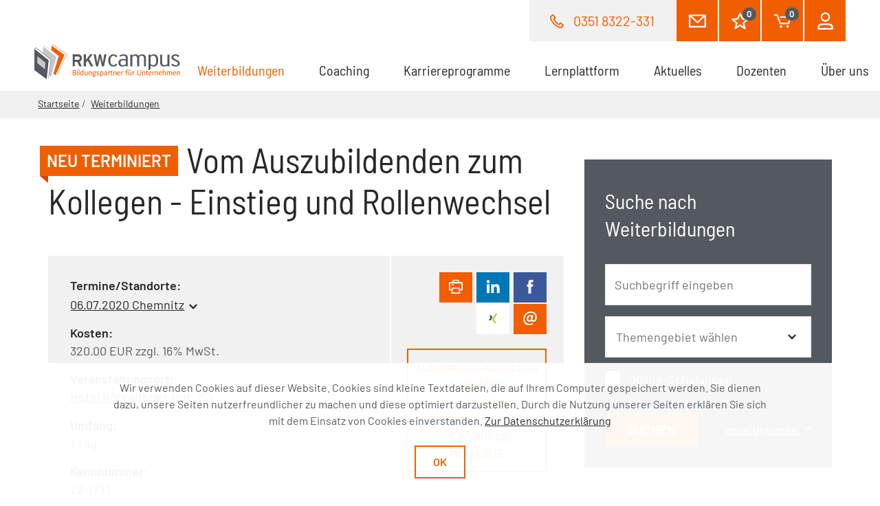

--- FILE ---
content_type: text/html; charset=utf-8
request_url: https://www.rkwcampus.de/weiterbildungen/veranstaltung/vom-auszubildenden-zum-kollegen-einstieg-und-rollenwechsel/06072020/
body_size: 10944
content:
<!DOCTYPE html>
<html class="no-js" lang="de">
<head>

<meta charset="utf-8">
<!-- 
	We ❤ TYPO3

	This website is powered by TYPO3 - inspiring people to share!
	TYPO3 is a free open source Content Management Framework initially created by Kasper Skaarhoj and licensed under GNU/GPL.
	TYPO3 is copyright 1998-2026 of Kasper Skaarhoj. Extensions are copyright of their respective owners.
	Information and contribution at https://typo3.org/
-->




<meta http-equiv="x-ua-compatible" content="ie=edge" />
<meta name="generator" content="TYPO3 CMS" />
<meta name="viewport" content="width=device-width, initial-scale=1" />
<meta name="robots" content="index,follow" />
<meta property="og:image" content="https://www.rkwcampus.de/assets/img/rkwcampus-sharing-fallback.png" />
<meta property="og:type" content="website" />
<meta property="og:title" content="Veranstaltung" />
<meta property="og:site_name" content="RKWcampus" />
<meta property="og:description" content="RKWcampus" />
<meta name="twitter:image" content="https://www.rkwcampus.de/assets/img/rkwcampus-sharing-fallback.png" />
<meta name="twitter:card" content="summary" />
<meta name="twitter:title" content="Veranstaltung | RKWcampus" />
<meta name="twitter:description" content="RKWcampus" />
<meta name="msapplication-tileimage" content="/assets/img/windows-tile-icon.png" />










	<title>Veranstaltung </title>
	<meta name="google-site-verification" content="3RgXizcp0qjVPIEIDrQ-drkPmZ1S8WDWcXUs327Uukc" /><meta property="og:url" content="https://www.rkwcampus.de/weiterbildungen/veranstaltung/vom-auszubildenden-zum-kollegen-einstieg-und-rollenwechsel/06072020/" />
	      <link rel="shortcut icon" href="/assets/img/favicon.ico">
      <link rel="apple-touch-icon" href="/assets/img/apple-touch-icon.png"><link rel="stylesheet" href="/assets/css/rkw-campus.css?5ede45e94ee8b1f739cfd0a45a9a0c5d">
	      <script>
        var html_node = document.getElementsByTagName("html")[0];
        html_node.className =
        html_node.className.replace( /(?:^|\s)no-js(?!\S)/g , ' js');
      </script>
<link rel="canonical" href="https://www.rkwcampus.de/weiterbildungen/veranstaltung/vom-auszubildenden-zum-kollegen-einstieg-und-rollenwechsel/06072020/"/>

</head>
<body>




  


  


<div class="page">
  <div class="cookie-info">
    <p>
      Wir verwenden Cookies auf dieser Website. <span class="d-none d-lg-inline">
    Cookies sind kleine Textdateien, die auf Ihrem Computer gespeichert werden. Sie dienen dazu, unsere Seiten nutzerfreundlicher zu machen und diese optimiert darzustellen. Durch die Nutzung unserer Seiten erklären Sie sich mit dem Einsatz von Cookies einverstanden. </span>
      <a href="/services/datenschutz/">
        Zur Datenschutzerklärung
      </a>
    </p>

    <button type="button" class="btn btn-white btn-small cookie-accept">
      Ok
    </button>
  </div>

  <header class="header">
    <div class="header-top">
      <div class="header-wrap">

        <div class="header-call">
        <span class="header-top--phone">
          <img class="icon-md"
               src="/assets/img/inline-svg/various/ico-phone-orange.svg"
               alt="Telefon">
          <a href="tel:03518322-331">0351 8322-331</a>
        </span>
        </div>

        <div class="header-top--icons">
          <a class="btn btn-orange ico-envelope-white btn-large" href="/kontakt/">
            <img class="icon-lg"
                 src="/assets/img/inline-svg/various/ico-envelope-white.svg"
                 alt="Kontakt">
          </a>

          <a class="btn btn-orange ico-phone-white btn-large" href="tel:03518322-331">
            <img class="icon-lg ico-phone-white"
                 src="/assets/img/inline-svg/various/ico-phone-white.svg"
                 alt="Telefon">
          </a>

          <a class="btn btn-orange ico-star-white btn-large" href="/merkliste/">
            <img class="icon-lg"
                 src="/assets/img/inline-svg/various/ico-star-white.svg"
                 alt="Merkliste">
            

  <span class="badge badge--button">0</span>



          </a>

          <a class="btn btn-orange ico-cart-white btn-large" href="/warenkorb/">
            <img class="icon-lg"
                 src="/assets/img/inline-svg/various/ico-cart-white.svg"
                 alt="Warenkorb">
            


  <span class="badge badge--button">0</span>


          </a>

          <a class="btn btn-orange ico-user-white btn-large" href="/mein-rkw-campus/">
            <img class="icon-lg"
                 src="/assets/img/inline-svg/various/ico-user-white.svg"
                 alt="Mein RKWcampus">
          </a>
        </div>

      </div>
    </div>

    <div class="navbar-wrap">
  <nav class="navbar navbar-expand-lg">
    <a href="/startseite/">
      <img class="rkw-logo" src="/assets/img/logo-rkw-campus.svg">
      <img class="rkw-logo-small" src="/assets/img/logo-rkw-campus-symbol.svg">
    </a>
    <button class="navbar-toggler"
            type="button"
            data-toggle="collapse"
            data-target="#navbarSupportedContent"
            aria-controls="navbarSupportedContent"
            aria-expanded="false"
            aria-label="Toggle navigation">
        <span class="navbar-toggler-icon">
          <div class="ico-menu">
            <img src="/assets/img/inline-svg/various/ico-menu.svg">
          </div>
          <div class="ico-close">
            <img src="/assets/img/inline-svg/various/ico-close.svg">
          </div>
        </span>
    </button>

    <div class="collapse navbar-collapse" id="navbarSupportedContent">
      <ul class="navbar-nav">
        
          
              <li class="nav-item dropdown dropdown--mega active">
                <a class="nav-link"
                   href="/weiterbildungen/"
                   id="nav-item-5"
                   title="Weiterbildungen"
                   aria-haspopup="true"
                   aria-expanded="false">
                  
  Weiterbildungen
  
    <span class="sr-only"> (aktuell)</span>
  

                  <img class="dropdown-toggler-icon icon-sm" src="/assets/img/inline-svg/various/chevron-down-orange.svg" alt="">
                </a>

                <div class="dropdown-menu">
                  
                    <div class="row">
                      <div class="col-lg-4">
                  
                  
                  <a class="dropdown-item d-lg-none"
                     href="/weiterbildungen/">
                    Übersicht
                  </a>
                  <div class="dropdown-divider d-lg-none"></div>

                  
                    <a class="dropdown-item"
                       href="/weiterbildungen/batterie-und-energie/">
                      
  Batterie und Energie
  

                    </a>
                    
                      <div class="dropdown-divider"></div>
                    
                    
                  
                    <a class="dropdown-item"
                       href="/weiterbildungen/controlling/">
                      
  Controlling
  

                    </a>
                    
                      <div class="dropdown-divider"></div>
                    
                    
                  
                    <a class="dropdown-item"
                       href="/weiterbildungen/datenschutz/">
                      
  Datenschutz
  

                    </a>
                    
                      <div class="dropdown-divider"></div>
                    
                    
                  
                    <a class="dropdown-item"
                       href="/weiterbildungen/digitalisierung/">
                      
  Digitalisierung / KI
  

                    </a>
                    
                      <div class="dropdown-divider"></div>
                    
                    
                  
                    <a class="dropdown-item"
                       href="/weiterbildungen/einkauf-beschaffung/">
                      
  Einkauf / Beschaffung
  

                    </a>
                    
                      <div class="dropdown-divider"></div>
                    
                    
                  
                    <a class="dropdown-item"
                       href="/weiterbildungen/finanzbuchhaltung-rechnungswesen/">
                      
  Finanzbuchhaltung / Rechnungswesen
  

                    </a>
                    
                      <div class="dropdown-divider"></div>
                    
                    
                  
                    <a class="dropdown-item"
                       href="/weiterbildungen/fuehrungskompetenz-managementkompetenz/">
                      
  Führungskompetenz / Managementkompetenz
  

                    </a>
                    
                      <div class="dropdown-divider"></div>
                    
                    
                  
                    <a class="dropdown-item"
                       href="/weiterbildungen/geschaeftsfuehrung-unternehmensfuehrung/">
                      
  Geschäftsführung / Unternehmensführung
  

                    </a>
                    
                      <div class="dropdown-divider"></div>
                    
                    
                        </div>
                        <div class="col-lg-4">

                      
                  
                    <a class="dropdown-item"
                       href="/weiterbildungen/gesundheitsmanagement/">
                      
  Gesundheitsmanagement
  

                    </a>
                    
                      <div class="dropdown-divider"></div>
                    
                    
                  
                    <a class="dropdown-item"
                       href="/weiterbildungen/konfliktmanagement-mediation/">
                      
  Konfliktmanagement / Mediation
  

                    </a>
                    
                      <div class="dropdown-divider"></div>
                    
                    
                  
                    <a class="dropdown-item"
                       href="/weiterbildungen/logistik-materialwirtschaft/">
                      
  Logistik / Materialwirtschaft
  

                    </a>
                    
                      <div class="dropdown-divider"></div>
                    
                    
                  
                    <a class="dropdown-item"
                       href="/weiterbildungen/marketing-vertrieb-verkauf-service/">
                      
  Marketing / Vertrieb / Verkauf / Service
  

                    </a>
                    
                      <div class="dropdown-divider"></div>
                    
                    
                  
                    <a class="dropdown-item"
                       href="/weiterbildungen/moderation-praesentation/">
                      
  Moderation / Präsentation
  

                    </a>
                    
                      <div class="dropdown-divider"></div>
                    
                    
                  
                    <a class="dropdown-item"
                       href="/weiterbildungen/nachhaltigkeit/">
                      
  Nachhaltigkeit
  

                    </a>
                    
                      <div class="dropdown-divider"></div>
                    
                    
                  
                    <a class="dropdown-item"
                       href="/weiterbildungen/personalmanagement-entgelte/">
                      
  Personalmanagement / Entgelte
  

                    </a>
                    
                      <div class="dropdown-divider"></div>
                    
                    
                  
                    <a class="dropdown-item"
                       href="/weiterbildungen/persoenlichkeitsentwicklung-soziale-kompetenzen/">
                      
  Persönlichkeitsentwicklung / soziale Kompetenzen
  

                    </a>
                    
                      <div class="dropdown-divider"></div>
                    
                    
                        </div>
                        <div class="col-lg-4">

                      
                  
                    <a class="dropdown-item"
                       href="/weiterbildungen/produktion/">
                      
  Produktion
  

                    </a>
                    
                      <div class="dropdown-divider"></div>
                    
                    
                  
                    <a class="dropdown-item"
                       href="/weiterbildungen/projektmanagement/">
                      
  Projektmanagement
  

                    </a>
                    
                      <div class="dropdown-divider"></div>
                    
                    
                  
                    <a class="dropdown-item"
                       href="/weiterbildungen/qualitaets-umweltmanagement/">
                      
  Qualitäts- / Umweltmanagement
  

                    </a>
                    
                      <div class="dropdown-divider"></div>
                    
                    
                  
                    <a class="dropdown-item"
                       href="/weiterbildungen/recht-gesetze-rahmenbedingungen/">
                      
  Recht / Gesetze / Rahmenbedingungen
  

                    </a>
                    
                      <div class="dropdown-divider"></div>
                    
                    
                  
                    <a class="dropdown-item"
                       href="/weiterbildungen/rhetorik-kommunikation-koerpersprache/">
                      
  Rhetorik / Kommunikation / Körpersprache
  

                    </a>
                    
                      <div class="dropdown-divider"></div>
                    
                    
                  
                    <a class="dropdown-item"
                       href="/weiterbildungen/sekretariat-bueromanagement/">
                      
  Sekretariat / Büromanagement
  

                    </a>
                    
                      <div class="dropdown-divider"></div>
                    
                    
                  
                    <a class="dropdown-item"
                       href="/weiterbildungen/selbst-zeitmanagement/">
                      
  Selbst- &amp; Zeitmanagement
  

                    </a>
                    
                      <div class="dropdown-divider"></div>
                    
                    
                  
                    <a class="dropdown-item"
                       href="/weiterbildungen/inhouse-schulungen/">
                      
  Inhouse-Schulungen
  

                    </a>
                    
                    
                        </div>
                        <div class="col-lg-4">

                      
                  
                  
                    </div>
                    </div>
                  
                </div>
              </li>
            
        
          
              <li class="nav-item">
                <a class="nav-link"
                   href="/coaching/">
                  
  Coaching
  

                </a>
              </li>
            
        
          
              <li class="nav-item dropdown">
                <a class="nav-link"
                   href="/karriereprogramme/"
                   id="nav-item-208"
                   title="Karriereprogramme"
                   aria-haspopup="true"
                   aria-expanded="false">
                  
  Karriereprogramme
  

                  <img class="dropdown-toggler-icon icon-sm" src="/assets/img/inline-svg/various/chevron-down-orange.svg" alt="">
                </a>

                <div class="dropdown-menu">
                  
                  
                  <a class="dropdown-item d-lg-none"
                     href="/karriereprogramme/">
                    Übersicht
                  </a>
                  <div class="dropdown-divider d-lg-none"></div>

                  
                    <a class="dropdown-item"
                       href="/karriereprogramme/fuehrungskraefte-trainee-programm/">
                      
  RKW-Managementausbildung für Führungskräfte
  

                    </a>
                    
                      <div class="dropdown-divider"></div>
                    
                    
                  
                    <a class="dropdown-item"
                       href="/karriereprogramme/psychologie-der-fuehrung-exklusives-intensivtraining/">
                      
  Psychologie der Führung - exklusives Intensivtraining
  

                    </a>
                    
                      <div class="dropdown-divider"></div>
                    
                    
                  
                    <a class="dropdown-item"
                       href="/karriereprogramme/praktische-fuehrungspsychologie/">
                      
  Praktische Führungspsychologie - Souverän in Führung gehen!
  

                    </a>
                    
                      <div class="dropdown-divider"></div>
                    
                    
                  
                    <a class="dropdown-item"
                       href="/karriereprogramme/mitarbeiterfuehrung-fuer-fuehrungskraeftenachwuchs/">
                      
  Mitarbeiterführung für Führungskräftenachwuchs
  

                    </a>
                    
                      <div class="dropdown-divider"></div>
                    
                    
                  
                    <a class="dropdown-item"
                       href="/karriereprogramme/zertifizierte-r-projektmanagement-fachmann-frau-gpm-ipma-level-d/">
                      
  Zertifizierte/r Projektmanagement-Fachmann/frau (GPM/IPMA Level D)
  

                    </a>
                    
                    
                  
                  
                </div>
              </li>
            
        
          
              <li class="nav-item dropdown">
                <a class="nav-link"
                   href="/lernplattform/"
                   id="nav-item-386"
                   title="Lernplattform"
                   aria-haspopup="true"
                   aria-expanded="false">
                  
  Lernplattform
  

                  <img class="dropdown-toggler-icon icon-sm" src="/assets/img/inline-svg/various/chevron-down-orange.svg" alt="">
                </a>

                <div class="dropdown-menu">
                  
                  
                  <a class="dropdown-item d-lg-none"
                     href="/lernplattform/">
                    Übersicht
                  </a>
                  <div class="dropdown-divider d-lg-none"></div>

                  
                    <a class="dropdown-item"
                       href="/lernplattform/rkw-lms-ihre-eigene-lernplattform-fuer-weiterbildung/">
                      
  RKW-LMS - Ihre eigene Lernplattform für Weiterbildung
  

                    </a>
                    
                      <div class="dropdown-divider"></div>
                    
                    
                  
                    <a class="dropdown-item"
                       href="/lernplattform/ki-kompetenzschulung-nach-artikel-4-eu-ki-verordnung/">
                      
  KI-Kompetenzschulung nach Artikel 4 EU-KI-Verordnung
  

                    </a>
                    
                    
                  
                  
                </div>
              </li>
            
        
          
              <li class="nav-item">
                <a class="nav-link"
                   href="/aktuelles/">
                  
  Aktuelles
  

                </a>
              </li>
            
        
          
              <li class="nav-item">
                <a class="nav-link"
                   href="/dozenten/">
                  
  Dozenten
  

                </a>
              </li>
            
        
          
              <li class="nav-item dropdown">
                <a class="nav-link"
                   href="/services/"
                   id="nav-item-8"
                   title="Über uns"
                   aria-haspopup="true"
                   aria-expanded="false">
                  
  Über uns
  

                  <img class="dropdown-toggler-icon icon-sm" src="/assets/img/inline-svg/various/chevron-down-orange.svg" alt="">
                </a>

                <div class="dropdown-menu">
                  
                  
                  <a class="dropdown-item d-lg-none"
                     href="/services/">
                    Übersicht
                  </a>
                  <div class="dropdown-divider d-lg-none"></div>

                  
                    <a class="dropdown-item"
                       href="/services/ueber-rkwcampus/">
                      
  Über RKWcampus
  

                    </a>
                    
                      <div class="dropdown-divider"></div>
                    
                    
                  
                    <a class="dropdown-item"
                       href="/services/unser-team/">
                      
  Unser Team
  

                    </a>
                    
                      <div class="dropdown-divider"></div>
                    
                    
                  
                    <a class="dropdown-item"
                       href="/services/standorte/">
                      
  Standorte
  

                    </a>
                    
                      <div class="dropdown-divider"></div>
                    
                    
                  
                    <a class="dropdown-item"
                       href="/services/seminarorte/">
                      
  Seminarorte
  

                    </a>
                    
                      <div class="dropdown-divider"></div>
                    
                    
                  
                    <a class="dropdown-item"
                       href="/services/faqs/">
                      
  Fragen &amp; Antworten
  

                    </a>
                    
                      <div class="dropdown-divider"></div>
                    
                    
                  
                    <a class="dropdown-item"
                       href="/services/foerdermoeglichkeiten/">
                      
  Fördermöglichkeiten
  

                    </a>
                    
                      <div class="dropdown-divider"></div>
                    
                    
                  
                    <a class="dropdown-item"
                       href="/services/datenschutz/">
                      
  Datenschutz
  

                    </a>
                    
                      <div class="dropdown-divider"></div>
                    
                    
                  
                    <a class="dropdown-item"
                       href="/services/agb/">
                      
  AGB
  

                    </a>
                    
                    
                        </div>
                        <div class="col-lg-4">

                      
                  
                  
                </div>
              </li>
            
        
      </ul>
    </div>
  </nav>
</div>




  </header>

  <main class="main">
    
  
    
      <div class="breadcrumb--wrap">
  <div class="custom-container">
    <nav>
      <ol class="breadcrumb">
        <li class="breadcrumb-item">
          <a href="/startseite/">
            Startseite
          </a>
        </li>
        
          
              <li class="breadcrumb-item">
                <a href="/weiterbildungen/">Weiterbildungen</a>
              </li>
            
        
      </ol>
    </nav>
  </div>
</div>

    
    

  
      



  
  
      
    

  
  
      
    
  <script type="application/ld+json">
    [{"@context":"http:\/\/schema.org","@type":"Event","location":{"@type":"Place","address":{"@type":"Text","name":"Chemnitz"}},"name":"Vom Auszubildenden zum Kollegen - Einstieg und Rollenwechsel","description":"<UL><LI> Wechsel der Rahmenbedingungen erfassen<\/LI><LI> Pers\u00f6nliche Entwicklungsnotwendigkeiten reflektieren<\/LI><LI> Einstieg sicher gestalten bzw. Klarheit schaffen<\/LI><LI> Umgang mit Kunden, Kollegen und Vorgesetzten der ver\u00e4nderten Situation entsprechend ad\u00e4quat gestalten<br> <br> >>><i> Die Inhalte erf\u00fcllen Sie mit Leben, indem Sie in dem Seminar Unterst\u00fctzung erfahren:<\/i> <br>  <\/LI><LI>Wie Rollenanforderungen ermittelt und erfahrbar gemacht werden <\/LI><LI>Faktoren der Rahmenbedingungen erkennen und nutzbar machen<\/LI><LI>Eigene Potenziale und die f\u00fcr den individuellen Entwicklungsbedarf relevanten Handlungskompetenzen reflektieren  <\/LI><LI>Transformation durch Empathie und Klarheit erfolgreich gestalten <\/LI><LI>Professionelle Umgangsformen im beruflichen Kontakt mit Kunden, Kollegen und Vorgesetzte reflektieren und trainieren<\/LI><LI>Jung und unkonventionell - lernen im Denken und Handeln - Verantwortungsbewusstsein und Respekt zu verbinden<\/LI><\/UL>","startDate":"2020-07-06T09:00:00+00:00","offers":{"@type":"Offer","price":320,"priceCurrency":"EUR"}}]
  </script>

  <div class="two-one-grid--background-white">
    <div class="custom-container">
      <div class="d-flex flex-wrap d-print-block">
        <div class="col-lg-8 no-padding">

          

  
    <span class="badge badge-md">NEU TERMINIERT</span>
    <span class="badge--arrow arrow-md"></span>
  
  <h1>
    Vom Auszubildenden zum Kollegen - Einstieg und Rollenwechsel
  </h1>
  






  
  <div class="seminar-teaser">
    <div class="seminar-teaser--left col-xl-8 col-md-6">
      <div class="seminar-teaser--content-body">
        <div class="seminar-teaser--content">
          <p>Termine/Standorte:</p>
          <div class="seminar-teaser-custom-select">
            <div class="dropdown">
              <button class="btn btn-link dropdown-toggle" type="button" id="dropdownMenuButton"
                      data-toggle="dropdown" aria-haspopup="true" aria-expanded="false">
                
  
      06.07.2020&nbsp;Chemnitz
    

              </button>
              
            </div>
          </div>
        </div>
        <div class="seminar-teaser--content">
          <p>Kosten:</p>
          <div class="cart--price">
            <div class="cart--price-all">320.00 EUR zzgl. 16% MwSt.</div>
          </div>
        </div>
        <div class="seminar-teaser--content">
          <p>Veranstaltungsort:</p>
          
              <div class="seminar-teaser--popover">
                <a target="_blank" href="https://tinyurl.com/y3jkxckv">Hotel Röhrsdorfer Hof</a>
                <img src="/assets/img/inline-svg/various/ico-info-orange.svg"
                     class="ml-2 ico-info-orange icon-md"
                     data-toggle="popover"
                     data-placement="top"
                     role="tooltip"
                     data-html="true"
                     data-content="
                        <p>Hotel Röhrsdorfer Hof</p>
                        <a href='#' class='close' data-dismiss='alert'>&times;</a>
                          
  <div class='rating--stars'>
    <div class='stars' data-stars='5'>

      <svg class='star rating icon-sm' data-rating='1' xmlns='http://www.w3.org/2000/svg' width='13.733' height='12.994'
           viewBox='0 0 13.733 12.994'>
        <path fill='transparent' stroke='#c8c8cb'
              d='M3.009 12.494a.134.134 0 0 1-.076-.024.119.119 0 0 1-.043-.127l1.189-4.18L.543 5.199c-.037-.031-.052-.081-.037-.126a.124.124 0 0 1 .108-.082l4.241-.302L6.753.571C6.773.527 6.817.5 6.866.5s.095.028.115.072l1.896 4.117 4.239.302a.126.126 0 0 1 .111.084.115.115 0 0 1-.038.124L9.654 8.162l1.19 4.182a.115.115 0 0 1-.045.126l-.144.003-3.788-2.433-3.79 2.433-.068.021z'/>
      </svg>
      <svg class='star rating icon-sm' data-rating='2' xmlns='http://www.w3.org/2000/svg' width='13.733' height='12.994'
           viewBox='0 0 13.733 12.994'>
        <path fill='transparent' stroke='#c8c8cb'
              d='M3.009 12.494a.134.134 0 0 1-.076-.024.119.119 0 0 1-.043-.127l1.189-4.18L.543 5.199c-.037-.031-.052-.081-.037-.126a.124.124 0 0 1 .108-.082l4.241-.302L6.753.571C6.773.527 6.817.5 6.866.5s.095.028.115.072l1.896 4.117 4.239.302a.126.126 0 0 1 .111.084.115.115 0 0 1-.038.124L9.654 8.162l1.19 4.182a.115.115 0 0 1-.045.126l-.144.003-3.788-2.433-3.79 2.433-.068.021z'/>
      </svg>
      <svg class='star rating icon-sm' data-rating='3' xmlns='http://www.w3.org/2000/svg' width='13.733' height='12.994'
           viewBox='0 0 13.733 12.994'>
        <path fill='transparent' stroke='#c8c8cb'
              d='M3.009 12.494a.134.134 0 0 1-.076-.024.119.119 0 0 1-.043-.127l1.189-4.18L.543 5.199c-.037-.031-.052-.081-.037-.126a.124.124 0 0 1 .108-.082l4.241-.302L6.753.571C6.773.527 6.817.5 6.866.5s.095.028.115.072l1.896 4.117 4.239.302a.126.126 0 0 1 .111.084.115.115 0 0 1-.038.124L9.654 8.162l1.19 4.182a.115.115 0 0 1-.045.126l-.144.003-3.788-2.433-3.79 2.433-.068.021z'/>
      </svg>
      <svg class='star rating icon-sm' data-rating='4' xmlns='http://www.w3.org/2000/svg' width='13.733' height='12.994'
           viewBox='0 0 13.733 12.994'>
        <path fill='transparent' stroke='#c8c8cb'
              d='M3.009 12.494a.134.134 0 0 1-.076-.024.119.119 0 0 1-.043-.127l1.189-4.18L.543 5.199c-.037-.031-.052-.081-.037-.126a.124.124 0 0 1 .108-.082l4.241-.302L6.753.571C6.773.527 6.817.5 6.866.5s.095.028.115.072l1.896 4.117 4.239.302a.126.126 0 0 1 .111.084.115.115 0 0 1-.038.124L9.654 8.162l1.19 4.182a.115.115 0 0 1-.045.126l-.144.003-3.788-2.433-3.79 2.433-.068.021z'/>
      </svg>
      <svg class='star rating icon-sm' data-rating='5' xmlns='http://www.w3.org/2000/svg' width='13.733' height='12.994'
           viewBox='0 0 13.733 12.994'>
        <path fill='transparent' stroke='#c8c8cb'
              d='M3.009 12.494a.134.134 0 0 1-.076-.024.119.119 0 0 1-.043-.127l1.189-4.18L.543 5.199c-.037-.031-.052-.081-.037-.126a.124.124 0 0 1 .108-.082l4.241-.302L6.753.571C6.773.527 6.817.5 6.866.5s.095.028.115.072l1.896 4.117 4.239.302a.126.126 0 0 1 .111.084.115.115 0 0 1-.038.124L9.654 8.162l1.19 4.182a.115.115 0 0 1-.045.126l-.144.003-3.788-2.433-3.79 2.433-.068.021z'/>
      </svg>

      </div>
      <div class='caption'>
        
            (<a href='#'>4.8</a>)
          
      </div>
    </div>


                          <p>Limbacher Straße 14</p>
                          <p>09247 Chemnitz</p>
                        <a target='_blank' href='https://tinyurl.com/y3jkxckv'>auf Google Maps anzeigen</a>
                         <img src='/assets/img/inline-svg/various/ico-external-orange.svg' alt='' class='ico-external-orange icon-sm'>
                        ">
              </div>
            
        </div>
        <div class="seminar-teaser--content">
          <p>Umfang:</p>
          <div>
            1 Tag
          </div>
        </div>
        <div class="seminar-teaser--content">
          <p>Kennnummer:</p>
          <div>
            22-1721
          </div>
        </div>
        
        <div class="seminar-teaser--content">
          <p>Verfügbarkeit:</p>
          <div
            class="vacancy vacancy--available">
            ausreichend Plätze verfügbar
          </div>
        </div>
      </div>
    </div>
    <div class="seminar-teaser--right col-xl-4 col-md-6">
      
  <div class="d-print-none">
    <div></div>
    <div>
      <button type="button" class="btn btn-social btn-orange" onclick="window.print()">
        <img src="/assets/img/inline-svg/various/ico-print-white.svg" alt="Drucken" class="icon-md">
      </button>

      <a href="https://www.linkedin.com/sharing/share-offsite/?url=https%3A%2F%2Fwww.rkwcampus.de%2Fweiterbildungen%2Fveranstaltung%2Fvom-auszubildenden-zum-kollegen-einstieg-und-rollenwechsel%2F06072020%2F" class="btn btn-social btn-linkedin">
        <img src="/assets/img/inline-svg/various/ico-linkedIn.svg" alt="linkedin" class="icon-md">
      </a>

      <a href="https://www.facebook.com/sharer.php?u=https%3A%2F%2Fwww.rkwcampus.de%2Fweiterbildungen%2Fveranstaltung%2Fvom-auszubildenden-zum-kollegen-einstieg-und-rollenwechsel%2F06072020%2F" class="btn btn-social btn-facebook">
        <img src="/assets/img/inline-svg/various/ico-facebook-white.svg" alt="facebook" class="icon-md">
      </a>

      <a href="https://www.xing.com/spi/shares/new?url=https%3A%2F%2Fwww.rkwcampus.de%2Fweiterbildungen%2Fveranstaltung%2Fvom-auszubildenden-zum-kollegen-einstieg-und-rollenwechsel%2F06072020%2F" class="btn btn-social btn-xing">
        <img src="/assets/img/inline-svg/various/ico-xing-color.svg" alt="xing" class="icon-md">
      </a>

      <a href="mailto:?subject=Ihnen wurde eine Veranstaltung vom RKWCampus empfohlen&amp;body=Erfahren%20Sie%20mehr%20zur%20Empfehlung%20unter%20https%3A%2F%2Fwww.rkwcampus.de%2Fweiterbildungen%2Fveranstaltung%2Fvom-auszubildenden-zum-kollegen-einstieg-und-rollenwechsel%2F06072020%2F" class="btn btn-social btn-orange">
        <img src="/assets/img/inline-svg/various/ico-email-white.svg" alt="email" class="icon-md">
      </a>
    </div>
  </div>

      <div class="seminar-teaser--buttons">
        
          <a class="btn btn-white btn-large" href="/weiterbildungen/anfrage-nach-konkreter-inhouse-schulung/?tx_campusseminars_specificinhouse%5Bevent%5D=2385&amp;cHash=afb1fa43c634ee66c30ae1da8d477505">
            Als Inhouse-Schulung anfragen
          </a>
        

        

<form id="event-date-967471" action="/merkliste/?tx_cart_cart%5Baction%5D=addBookmark&amp;cHash=881861d7cc39fa27cea1721cc6878b7c" method="post">
<div>
<input type="hidden" name="tx_cart_cart[__referrer][@extension]" value="CartEvents" />
<input type="hidden" name="tx_cart_cart[__referrer][@controller]" value="Event" />
<input type="hidden" name="tx_cart_cart[__referrer][@action]" value="show" />
<input type="hidden" name="tx_cart_cart[__referrer][arguments]" value="YTozOntzOjY6ImFjdGlvbiI7czo0OiJzaG93IjtzOjEwOiJjb250cm9sbGVyIjtzOjU6IkV2ZW50IjtzOjU6ImV2ZW50IjtzOjQ6IjIzODUiO30=33fd86654d47ebffb40109a407fd903397e4e6f3" />
<input type="hidden" name="tx_cart_cart[__referrer][@request]" value="{&quot;@extension&quot;:&quot;CartEvents&quot;,&quot;@controller&quot;:&quot;Event&quot;,&quot;@action&quot;:&quot;show&quot;}61c6bb19c0df7618059945bd7fca40e652611b33" />
<input type="hidden" name="tx_cart_cart[__trustedProperties]" value="{&quot;bookmark&quot;:1}d4dac5f2834ac02d6b97055f374fc38f29c71651" />
</div>

  <input type="hidden" name="tx_cart_cart[bookmark]" value="967471" />
  <button class="btn btn-white btn-large">
    <svg class="icon-md" viewBox="0 0 23.861 22.611"><path  d="M18.634,22.611a1.106,1.106,0,0,1-.591-.173l-6.112-3.932L5.817,22.438A1.1,1.1,0,0,1,4.583,22.4a1.076,1.076,0,0,1-.4-1.159L6.1,14.508.385,9.713A1.069,1.069,0,0,1,.054,8.557a1.081,1.081,0,0,1,.953-.74l6.853-.49,3.085-6.7a1.088,1.088,0,0,1,1.973,0L16,7.327l6.853.49a1.082,1.082,0,0,1,.953.74,1.071,1.071,0,0,1-.331,1.156l-5.714,4.8,1.915,6.734a1.074,1.074,0,0,1-.4,1.159A1.1,1.1,0,0,1,18.634,22.611Zm-6.7-6.465a1.09,1.09,0,0,1,.589.173l4.288,2.758-1.322-4.652a1.072,1.072,0,0,1,.344-1.115l4.213-3.535L15.2,9.429A1.079,1.079,0,0,1,14.3,8.8L11.931,3.667,9.566,8.8a1.085,1.085,0,0,1-.909.626l-4.838.346L8.032,13.31a1.074,1.074,0,0,1,.344,1.115L7.053,19.077l4.288-2.758A1.09,1.09,0,0,1,11.931,16.146Z"/></svg>
    Auf die Merkliste
  </button>
</form>


        
        
      </div>
    </div>
  </div>



  














          <div class="margin-top-10">
            <h2>Thema</h2>
          </div>
          

<p>
  Geschafft! Sie haben Ihre Ausbildung erfolgreich absolviert. Steht eine  Übernahme ins Haus, gibt es gleich doppelt Grund zum Feiern. Doch der Start ins eigentliche Berufsleben hält so manche &quot;Fettnäpfchen&quot; bereit. Denn der neue Arbeitsplatz ist mit Verantwortung, Vertrauensvorschuss und vielen sozialen Herausforderungen verbunden.  In diesem Seminar zeigen wir Ihnen, wie Sie sich in der neuen Rolle als junger Mitarbeiter gut zurechtfinden und sich vom ersten Tag an professionell einbringen. Wir bieten Ihnen eine geeignete Unterstützung und &quot;Starthilfe&quot; und helfen Ihnen, den Entwicklungsprozess vom Azubi zum Kollegen aktiv und erfolgreich zu gestalten.
</p>

<div class="margin-top-60">
  <div class="accordion">
    <div class="card">
      <div class="card-header">
        <button type="button" class="btn btn-accordion">
          <img class="icon-xl icon-plus-white" src="/assets/img/inline-svg/various/ico-plus-white.svg" alt="">
          <img class="icon-xl icon-minus-white" src="/assets/img/inline-svg/various/ico-minus-white.svg"
               alt="">
          Termindetails
        </button>
      </div>
      <div class="panel">
        <div class="card-body">
          <ul>
            
              <li>
                
  <b>
    Vom Auszubildenden zum Kollegen - Einstieg und Rollenwechsel
  </b>
  <ul>
    <li>
        06.07.2020, 09:00&nbsp;Uhr -&nbsp;06.07.2020, 17:00 Uhr
    </li>
    <li>
      Dozent(en):
      
        
        <a href="/dozenten/detail/331/">
          Steinborn-Henke, Tom
        </a>
      
    </li>
    
  </ul>

              </li>
            
          </ul>
        </div>
      </div>
    </div>
  </div>
  
    <div class="accordion">
      <div class="card">
        <div class="card-header">
          <button type="button" class="btn btn-accordion">
            <img class="icon-xl icon-plus-white" src="/assets/img/inline-svg/various/ico-plus-white.svg"
                 alt="">
            <img class="icon-xl icon-minus-white" src="/assets/img/inline-svg/various/ico-minus-white.svg"
                 alt="">
            Programm / Inhalte
          </button>
        </div>
        <div class="panel">
          <div class="card-body">
            <UL><LI> Wechsel der Rahmenbedingungen erfassen</LI><LI> Persönliche Entwicklungsnotwendigkeiten reflektieren</LI><LI> Einstieg sicher gestalten bzw. Klarheit schaffen</LI><LI> Umgang mit Kunden, Kollegen und Vorgesetzten der veränderten Situation entsprechend adäquat gestalten<br> <br> >>><i> Die Inhalte erfüllen Sie mit Leben, indem Sie in dem Seminar Unterstützung erfahren:</i> <br>  </LI><LI>Wie Rollenanforderungen ermittelt und erfahrbar gemacht werden </LI><LI>Faktoren der Rahmenbedingungen erkennen und nutzbar machen</LI><LI>Eigene Potenziale und die für den individuellen Entwicklungsbedarf relevanten Handlungskompetenzen reflektieren  </LI><LI>Transformation durch Empathie und Klarheit erfolgreich gestalten </LI><LI>Professionelle Umgangsformen im beruflichen Kontakt mit Kunden, Kollegen und Vorgesetzte reflektieren und trainieren</LI><LI>Jung und unkonventionell - lernen im Denken und Handeln - Verantwortungsbewusstsein und Respekt zu verbinden</LI></UL>
          </div>
        </div>
      </div>
    </div>
  
  
    <div class="accordion">
      <div class="card">
        <div class="card-header">
          <button type="button" class="btn btn-accordion">
            <img class="icon-xl icon-plus-white" src="/assets/img/inline-svg/various/ico-plus-white.svg"
                 alt="">
            <img class="icon-xl icon-minus-white" src="/assets/img/inline-svg/various/ico-minus-white.svg"
                 alt="">
            Nutzen
          </button>
        </div>
        <div class="panel">
          <div class="card-body">
            <UL><LI>Sie analysieren die unmittelbaren Umgebungsfaktoren Ihres Unternehmens, welche auf Ihre neue Rolle als junger Mitarbeiter nach erfolgreichem Abschluss der Ausbildung Einfluss haben.</LI><LI>Sie kennen und reflektieren klassische &quot;Fettnäpfchen&quot; für Neue und erfahren, wie Sie sich angemessen verhalten. </LI><LI>Sie erhalten wertvolle Impulse und konkrete Tipps, wie Sie mit den Erwartungen alter und neuer Kollegen an Ihre Leistungen nach dem Rollenwechsel professionell umgehen.</LI><LI>Sie erfahren, wie Sie sich als wertvolles neues Teammitglied in kürzester Zeit Anerkennung verschaffen.</LI></UL>
          </div>
        </div>
      </div>
    </div>
  
  
    <div class="accordion">
      <div class="card">
        <div class="card-header">
          <button type="button" class="btn btn-accordion">
            <img class="icon-xl icon-plus-white" src="/assets/img/inline-svg/various/ico-plus-white.svg"
                 alt="">
            <img class="icon-xl icon-minus-white" src="/assets/img/inline-svg/various/ico-minus-white.svg"
                 alt="">
            Zielgruppe
          </button>
        </div>
        <div class="panel">
          <div class="card-body">
            Auszubildende und junge Mitarbeiter/-innen
          </div>
        </div>
      </div>
    </div>
  
  
    <div class="accordion">
      <div class="card">
        <div class="card-header">
          <button type="button" class="btn btn-accordion">
            <img class="icon-xl icon-plus-white" src="/assets/img/inline-svg/various/ico-plus-white.svg"
                 alt="">
            <img class="icon-xl icon-minus-white" src="/assets/img/inline-svg/various/ico-minus-white.svg"
                 alt="">
            Methodik
          </button>
        </div>
        <div class="panel">
          <div class="card-body">
            Selbstreflexion im Kontext des unmittelbaren beruflichen Umfelds der Teilnehmenden, Trainerinput, Analyse und wertschätzendes Feedback, Kleingruppenarbeit
          </div>
        </div>
      </div>
    </div>
  
  
    <div class="accordion">
      <div class="card">
        <div class="card-header">
          <button type="button" class="btn btn-accordion">
            <img class="icon-xl icon-plus-white" src="/assets/img/inline-svg/various/ico-plus-white.svg"
                 alt="">
            <img class="icon-xl icon-minus-white" src="/assets/img/inline-svg/various/ico-minus-white.svg"
                 alt="">
            Dokument zum Download
          </button>
        </div>
        <div class="panel">
          <div class="card-body">
            weiterführende / zusätzliche Informationen finden Sie
            <a href="/filestorage/campusstorage/events_pdf/22-1721.pdf" target="_blank" rel="noopener noreferrer">hier zum PDF-Download...</a>
          </div>
        </div>
      </div>
    </div>
  
  
</div>





          <div class="margin-top-60">
            <h2>Dozenten</h2>
          </div>
          <div class="row d-print-block referent-box-content">
            
              <div class="col-lg-6">
                
    <div class="card contact-box">
      <div class="contact-box--content">
        
            
                <img class="contact-box--img img-fluid" src="/filestorage/campusstorage/_processed_/c/b/csm_Steinborn_Henke_Tom_2154ce82d1.jpg" width="180" height="240" alt="Steinborn_Henke" />
              
          
        <div class="contact-box--body">
          <h5 class="contact-box--title">Steinborn-Henke, Tom</h5>
          <p class="card-text">M.A., Berater für Handlungskompetenz und Trainer, Geschäftsführender Gesellschafter werdstark kompetenz - werkstatt</p>
          
          <a class="btn btn-white btn-small" href="/dozenten/detail/331/">
            Mehr Details
          </a>
        </div>
      </div>
    </div>

    
      <div class="card-footer">
        
        
  <div class='rating--stars'>
    <div class='stars' data-stars='5'>

      <svg class='star rating icon-sm' data-rating='1' xmlns='http://www.w3.org/2000/svg' width='13.733' height='12.994'
           viewBox='0 0 13.733 12.994'>
        <path fill='transparent' stroke='#c8c8cb'
              d='M3.009 12.494a.134.134 0 0 1-.076-.024.119.119 0 0 1-.043-.127l1.189-4.18L.543 5.199c-.037-.031-.052-.081-.037-.126a.124.124 0 0 1 .108-.082l4.241-.302L6.753.571C6.773.527 6.817.5 6.866.5s.095.028.115.072l1.896 4.117 4.239.302a.126.126 0 0 1 .111.084.115.115 0 0 1-.038.124L9.654 8.162l1.19 4.182a.115.115 0 0 1-.045.126l-.144.003-3.788-2.433-3.79 2.433-.068.021z'/>
      </svg>
      <svg class='star rating icon-sm' data-rating='2' xmlns='http://www.w3.org/2000/svg' width='13.733' height='12.994'
           viewBox='0 0 13.733 12.994'>
        <path fill='transparent' stroke='#c8c8cb'
              d='M3.009 12.494a.134.134 0 0 1-.076-.024.119.119 0 0 1-.043-.127l1.189-4.18L.543 5.199c-.037-.031-.052-.081-.037-.126a.124.124 0 0 1 .108-.082l4.241-.302L6.753.571C6.773.527 6.817.5 6.866.5s.095.028.115.072l1.896 4.117 4.239.302a.126.126 0 0 1 .111.084.115.115 0 0 1-.038.124L9.654 8.162l1.19 4.182a.115.115 0 0 1-.045.126l-.144.003-3.788-2.433-3.79 2.433-.068.021z'/>
      </svg>
      <svg class='star rating icon-sm' data-rating='3' xmlns='http://www.w3.org/2000/svg' width='13.733' height='12.994'
           viewBox='0 0 13.733 12.994'>
        <path fill='transparent' stroke='#c8c8cb'
              d='M3.009 12.494a.134.134 0 0 1-.076-.024.119.119 0 0 1-.043-.127l1.189-4.18L.543 5.199c-.037-.031-.052-.081-.037-.126a.124.124 0 0 1 .108-.082l4.241-.302L6.753.571C6.773.527 6.817.5 6.866.5s.095.028.115.072l1.896 4.117 4.239.302a.126.126 0 0 1 .111.084.115.115 0 0 1-.038.124L9.654 8.162l1.19 4.182a.115.115 0 0 1-.045.126l-.144.003-3.788-2.433-3.79 2.433-.068.021z'/>
      </svg>
      <svg class='star rating icon-sm' data-rating='4' xmlns='http://www.w3.org/2000/svg' width='13.733' height='12.994'
           viewBox='0 0 13.733 12.994'>
        <path fill='transparent' stroke='#c8c8cb'
              d='M3.009 12.494a.134.134 0 0 1-.076-.024.119.119 0 0 1-.043-.127l1.189-4.18L.543 5.199c-.037-.031-.052-.081-.037-.126a.124.124 0 0 1 .108-.082l4.241-.302L6.753.571C6.773.527 6.817.5 6.866.5s.095.028.115.072l1.896 4.117 4.239.302a.126.126 0 0 1 .111.084.115.115 0 0 1-.038.124L9.654 8.162l1.19 4.182a.115.115 0 0 1-.045.126l-.144.003-3.788-2.433-3.79 2.433-.068.021z'/>
      </svg>
      <svg class='star rating icon-sm' data-rating='5' xmlns='http://www.w3.org/2000/svg' width='13.733' height='12.994'
           viewBox='0 0 13.733 12.994'>
        <path fill='transparent' stroke='#c8c8cb'
              d='M3.009 12.494a.134.134 0 0 1-.076-.024.119.119 0 0 1-.043-.127l1.189-4.18L.543 5.199c-.037-.031-.052-.081-.037-.126a.124.124 0 0 1 .108-.082l4.241-.302L6.753.571C6.773.527 6.817.5 6.866.5s.095.028.115.072l1.896 4.117 4.239.302a.126.126 0 0 1 .111.084.115.115 0 0 1-.038.124L9.654 8.162l1.19 4.182a.115.115 0 0 1-.045.126l-.144.003-3.788-2.433-3.79 2.433-.068.021z'/>
      </svg>

      </div>
      <div class='caption'>
        
            4.8
            
              
                  (<a href='/dozenten/detail/331/#rating-customer'>5 Bewertungen</a>)
                
            
          
      </div>
    </div>


      </div>
    



              </div>
            
          </div>

        </div>
        <div class="col-lg-4 no-padding margin-top">
          <div class="box-content-right">
            <div id="form-desktop-position" class="js-reorder-mobile">
            </div>
            
  

            
<div id="contact-desktop-position" class="js-reorder-mobile"><div class="card contact-box"><h4 class="contact-box--header">
        Kontaktieren Sie uns
      </h4><div class="contact-box--content"><img class="contact-box--img img-fluid" alt="Kontak-Foto" src="/fileadmin/_processed_/c/9/csm_Wolffgramm_270a1ea760.jpg" width="180" height="240" /><div class="contact-box--body"><h5 class="contact-box--title">
            Frau 
            Kerstin 
            Wolffgramm
          </h5><p class="card-text">Beraterin für berufliche Weiterbildung</p><span><img class="ico-phone-orange icon-md"
                   src="/assets/img/inline-svg/various/ico-phone-orange.svg"
                   alt="Icon Telefon"/><p>0351 8322-337</p></span><a class="btn btn-orange btn-small" href="/kontakt/">
            Individuelle Anfrage
          </a></div></div></div></div>


          </div>
        </div>
      </div>
    </div>
  </div>



  

  <div class="two-column-grid--background d-print-none">
    <div class="grid--layer">
      <h2>Ähnliche Weiterbildungen</h2>
      

<div class="custom-container">
  <div class="row same-height-teasers">
    

      <div class="col-lg-6 col-12">
        
  <div class="seminar-teaser seminar-teaser--simple">
    <div class="seminar-teaser--left col-xl-8 col-md-6">
      <div class="seminar-teaser--body">
        <div class="caption">
          


    2 Termine ab 28.01.2026
  


        </div>
        <span class="badge badge-sm">DURCHFÜHRUNGSGARANTIE</span>
        <span class="badge--arrow arrow-sm"></span>
        <h4>Konfliktmanagement: Herausfordernde Führungssituationen souverän meistern</h4>
        Entdecken Sie, wie Konflikte entstehen und werden Sie zum Meister im Umgang mit ihnen! In unserem Workshop trainieren Sie, souverän mit Konflikten umzugehen, basierend auf praxisnahen Beispielen. Erfahren Sie bewährte Methoden, die Ihnen Sicherheit in jeder Situation geben. Profitieren Sie von&hellip;
      </div>
    </div>

    <div class="seminar-teaser--right col-xl-4 col-md-6">

      <div>
        <div class="caption">Seminar + Web</div>
        
        
  <div class='rating--stars'>
    <div class='stars' data-stars='5'>

      <svg class='star rating icon-sm' data-rating='1' xmlns='http://www.w3.org/2000/svg' width='13.733' height='12.994'
           viewBox='0 0 13.733 12.994'>
        <path fill='transparent' stroke='#c8c8cb'
              d='M3.009 12.494a.134.134 0 0 1-.076-.024.119.119 0 0 1-.043-.127l1.189-4.18L.543 5.199c-.037-.031-.052-.081-.037-.126a.124.124 0 0 1 .108-.082l4.241-.302L6.753.571C6.773.527 6.817.5 6.866.5s.095.028.115.072l1.896 4.117 4.239.302a.126.126 0 0 1 .111.084.115.115 0 0 1-.038.124L9.654 8.162l1.19 4.182a.115.115 0 0 1-.045.126l-.144.003-3.788-2.433-3.79 2.433-.068.021z'/>
      </svg>
      <svg class='star rating icon-sm' data-rating='2' xmlns='http://www.w3.org/2000/svg' width='13.733' height='12.994'
           viewBox='0 0 13.733 12.994'>
        <path fill='transparent' stroke='#c8c8cb'
              d='M3.009 12.494a.134.134 0 0 1-.076-.024.119.119 0 0 1-.043-.127l1.189-4.18L.543 5.199c-.037-.031-.052-.081-.037-.126a.124.124 0 0 1 .108-.082l4.241-.302L6.753.571C6.773.527 6.817.5 6.866.5s.095.028.115.072l1.896 4.117 4.239.302a.126.126 0 0 1 .111.084.115.115 0 0 1-.038.124L9.654 8.162l1.19 4.182a.115.115 0 0 1-.045.126l-.144.003-3.788-2.433-3.79 2.433-.068.021z'/>
      </svg>
      <svg class='star rating icon-sm' data-rating='3' xmlns='http://www.w3.org/2000/svg' width='13.733' height='12.994'
           viewBox='0 0 13.733 12.994'>
        <path fill='transparent' stroke='#c8c8cb'
              d='M3.009 12.494a.134.134 0 0 1-.076-.024.119.119 0 0 1-.043-.127l1.189-4.18L.543 5.199c-.037-.031-.052-.081-.037-.126a.124.124 0 0 1 .108-.082l4.241-.302L6.753.571C6.773.527 6.817.5 6.866.5s.095.028.115.072l1.896 4.117 4.239.302a.126.126 0 0 1 .111.084.115.115 0 0 1-.038.124L9.654 8.162l1.19 4.182a.115.115 0 0 1-.045.126l-.144.003-3.788-2.433-3.79 2.433-.068.021z'/>
      </svg>
      <svg class='star rating icon-sm' data-rating='4' xmlns='http://www.w3.org/2000/svg' width='13.733' height='12.994'
           viewBox='0 0 13.733 12.994'>
        <path fill='transparent' stroke='#c8c8cb'
              d='M3.009 12.494a.134.134 0 0 1-.076-.024.119.119 0 0 1-.043-.127l1.189-4.18L.543 5.199c-.037-.031-.052-.081-.037-.126a.124.124 0 0 1 .108-.082l4.241-.302L6.753.571C6.773.527 6.817.5 6.866.5s.095.028.115.072l1.896 4.117 4.239.302a.126.126 0 0 1 .111.084.115.115 0 0 1-.038.124L9.654 8.162l1.19 4.182a.115.115 0 0 1-.045.126l-.144.003-3.788-2.433-3.79 2.433-.068.021z'/>
      </svg>
      <svg class='star rating icon-sm' data-rating='5' xmlns='http://www.w3.org/2000/svg' width='13.733' height='12.994'
           viewBox='0 0 13.733 12.994'>
        <path fill='transparent' stroke='#c8c8cb'
              d='M3.009 12.494a.134.134 0 0 1-.076-.024.119.119 0 0 1-.043-.127l1.189-4.18L.543 5.199c-.037-.031-.052-.081-.037-.126a.124.124 0 0 1 .108-.082l4.241-.302L6.753.571C6.773.527 6.817.5 6.866.5s.095.028.115.072l1.896 4.117 4.239.302a.126.126 0 0 1 .111.084.115.115 0 0 1-.038.124L9.654 8.162l1.19 4.182a.115.115 0 0 1-.045.126l-.144.003-3.788-2.433-3.79 2.433-.068.021z'/>
      </svg>

      </div>
      <div class='caption'>
        
            (<a href='/weiterbildungen/veranstaltung/konfliktmanagement-herausfordernde-fuehrungssituationen-souveraen-meistern/28012026/#rating-customer'>4.8</a>)
          
      </div>
    </div>


      </div>
      <div class="seminar-teaser--buttons">
        <a class="btn btn-white btn-small" href="/weiterbildungen/veranstaltung/konfliktmanagement-herausfordernde-fuehrungssituationen-souveraen-meistern/28012026/">Mehr Details
        </a>
        
      </div>
    </div>
  </div>


      </div>

    

      <div class="col-lg-6 col-12 col-right">
        
  <div class="seminar-teaser seminar-teaser--simple">
    <div class="seminar-teaser--left col-xl-8 col-md-6">
      <div class="seminar-teaser--body">
        <div class="caption">
          


    2 Termine ab 03.02.2026
  


        </div>
        <span class="badge badge-sm">NEU TERMINIERT</span>
        <span class="badge--arrow arrow-sm"></span>
        <h4>Balance finden: Gelassenheit im Büro</h4>
        Gelassenheit im Büro ist heute entscheidender denn je. In einem hektischen Arbeitsumfeld, geprägt von ständigen Veränderungen und hohem Druck, suchen Büroangestellte nach effektiven Strategien zur Stressbewältigung. Dieses Seminar bietet einen ganzheitlichen Ansatz, der nicht nur mentale, sondern&hellip;
      </div>
    </div>

    <div class="seminar-teaser--right col-xl-4 col-md-6">

      <div>
        <div class="caption"></div>
        
        
  <div class='rating--stars'>
    <div class='stars' data-stars='5'>

      <svg class='star rating icon-sm' data-rating='1' xmlns='http://www.w3.org/2000/svg' width='13.733' height='12.994'
           viewBox='0 0 13.733 12.994'>
        <path fill='transparent' stroke='#c8c8cb'
              d='M3.009 12.494a.134.134 0 0 1-.076-.024.119.119 0 0 1-.043-.127l1.189-4.18L.543 5.199c-.037-.031-.052-.081-.037-.126a.124.124 0 0 1 .108-.082l4.241-.302L6.753.571C6.773.527 6.817.5 6.866.5s.095.028.115.072l1.896 4.117 4.239.302a.126.126 0 0 1 .111.084.115.115 0 0 1-.038.124L9.654 8.162l1.19 4.182a.115.115 0 0 1-.045.126l-.144.003-3.788-2.433-3.79 2.433-.068.021z'/>
      </svg>
      <svg class='star rating icon-sm' data-rating='2' xmlns='http://www.w3.org/2000/svg' width='13.733' height='12.994'
           viewBox='0 0 13.733 12.994'>
        <path fill='transparent' stroke='#c8c8cb'
              d='M3.009 12.494a.134.134 0 0 1-.076-.024.119.119 0 0 1-.043-.127l1.189-4.18L.543 5.199c-.037-.031-.052-.081-.037-.126a.124.124 0 0 1 .108-.082l4.241-.302L6.753.571C6.773.527 6.817.5 6.866.5s.095.028.115.072l1.896 4.117 4.239.302a.126.126 0 0 1 .111.084.115.115 0 0 1-.038.124L9.654 8.162l1.19 4.182a.115.115 0 0 1-.045.126l-.144.003-3.788-2.433-3.79 2.433-.068.021z'/>
      </svg>
      <svg class='star rating icon-sm' data-rating='3' xmlns='http://www.w3.org/2000/svg' width='13.733' height='12.994'
           viewBox='0 0 13.733 12.994'>
        <path fill='transparent' stroke='#c8c8cb'
              d='M3.009 12.494a.134.134 0 0 1-.076-.024.119.119 0 0 1-.043-.127l1.189-4.18L.543 5.199c-.037-.031-.052-.081-.037-.126a.124.124 0 0 1 .108-.082l4.241-.302L6.753.571C6.773.527 6.817.5 6.866.5s.095.028.115.072l1.896 4.117 4.239.302a.126.126 0 0 1 .111.084.115.115 0 0 1-.038.124L9.654 8.162l1.19 4.182a.115.115 0 0 1-.045.126l-.144.003-3.788-2.433-3.79 2.433-.068.021z'/>
      </svg>
      <svg class='star rating icon-sm' data-rating='4' xmlns='http://www.w3.org/2000/svg' width='13.733' height='12.994'
           viewBox='0 0 13.733 12.994'>
        <path fill='transparent' stroke='#c8c8cb'
              d='M3.009 12.494a.134.134 0 0 1-.076-.024.119.119 0 0 1-.043-.127l1.189-4.18L.543 5.199c-.037-.031-.052-.081-.037-.126a.124.124 0 0 1 .108-.082l4.241-.302L6.753.571C6.773.527 6.817.5 6.866.5s.095.028.115.072l1.896 4.117 4.239.302a.126.126 0 0 1 .111.084.115.115 0 0 1-.038.124L9.654 8.162l1.19 4.182a.115.115 0 0 1-.045.126l-.144.003-3.788-2.433-3.79 2.433-.068.021z'/>
      </svg>
      <svg class='star rating icon-sm' data-rating='5' xmlns='http://www.w3.org/2000/svg' width='13.733' height='12.994'
           viewBox='0 0 13.733 12.994'>
        <path fill='transparent' stroke='#c8c8cb'
              d='M3.009 12.494a.134.134 0 0 1-.076-.024.119.119 0 0 1-.043-.127l1.189-4.18L.543 5.199c-.037-.031-.052-.081-.037-.126a.124.124 0 0 1 .108-.082l4.241-.302L6.753.571C6.773.527 6.817.5 6.866.5s.095.028.115.072l1.896 4.117 4.239.302a.126.126 0 0 1 .111.084.115.115 0 0 1-.038.124L9.654 8.162l1.19 4.182a.115.115 0 0 1-.045.126l-.144.003-3.788-2.433-3.79 2.433-.068.021z'/>
      </svg>

      </div>
      <div class='caption'>
        
            (<a href='/weiterbildungen/veranstaltung/balance-finden-gelassenheit-im-buero/03022026/#rating-customer'>4.7</a>)
          
      </div>
    </div>


      </div>
      <div class="seminar-teaser--buttons">
        <a class="btn btn-white btn-small" href="/weiterbildungen/veranstaltung/balance-finden-gelassenheit-im-buero/03022026/">Mehr Details
        </a>
        
      </div>
    </div>
  </div>


      </div>

    

      <div class="col-lg-6 col-12">
        
  <div class="seminar-teaser seminar-teaser--simple">
    <div class="seminar-teaser--left col-xl-8 col-md-6">
      <div class="seminar-teaser--body">
        <div class="caption">
          


    2 Termine ab 04.02.2026
  


        </div>
        <span class="badge badge-sm">NEU TERMINIERT</span>
        <span class="badge--arrow arrow-sm"></span>
        <h4>Kreativitätstechniken für Führungskräfte -  Ideen entwickeln, Lösungen finden</h4>
        In einer sich stetig wandelnden Arbeitswelt sind innovative Ideen und flexible Lösungsansätze gefragter denn je. Führungskräfte stehen vor der Herausforderung, kreative Prozesse nicht nur für sich selbst zu nutzen, sondern auch ihr Team dazu zu befähigen, neue Wege zu denken. Doch Kreativität ist&hellip;
      </div>
    </div>

    <div class="seminar-teaser--right col-xl-4 col-md-6">

      <div>
        <div class="caption"></div>
        
        
  <div class='rating--stars'>
    <div class='stars' data-stars='5'>

      <svg class='star rating icon-sm' data-rating='1' xmlns='http://www.w3.org/2000/svg' width='13.733' height='12.994'
           viewBox='0 0 13.733 12.994'>
        <path fill='transparent' stroke='#c8c8cb'
              d='M3.009 12.494a.134.134 0 0 1-.076-.024.119.119 0 0 1-.043-.127l1.189-4.18L.543 5.199c-.037-.031-.052-.081-.037-.126a.124.124 0 0 1 .108-.082l4.241-.302L6.753.571C6.773.527 6.817.5 6.866.5s.095.028.115.072l1.896 4.117 4.239.302a.126.126 0 0 1 .111.084.115.115 0 0 1-.038.124L9.654 8.162l1.19 4.182a.115.115 0 0 1-.045.126l-.144.003-3.788-2.433-3.79 2.433-.068.021z'/>
      </svg>
      <svg class='star rating icon-sm' data-rating='2' xmlns='http://www.w3.org/2000/svg' width='13.733' height='12.994'
           viewBox='0 0 13.733 12.994'>
        <path fill='transparent' stroke='#c8c8cb'
              d='M3.009 12.494a.134.134 0 0 1-.076-.024.119.119 0 0 1-.043-.127l1.189-4.18L.543 5.199c-.037-.031-.052-.081-.037-.126a.124.124 0 0 1 .108-.082l4.241-.302L6.753.571C6.773.527 6.817.5 6.866.5s.095.028.115.072l1.896 4.117 4.239.302a.126.126 0 0 1 .111.084.115.115 0 0 1-.038.124L9.654 8.162l1.19 4.182a.115.115 0 0 1-.045.126l-.144.003-3.788-2.433-3.79 2.433-.068.021z'/>
      </svg>
      <svg class='star rating icon-sm' data-rating='3' xmlns='http://www.w3.org/2000/svg' width='13.733' height='12.994'
           viewBox='0 0 13.733 12.994'>
        <path fill='transparent' stroke='#c8c8cb'
              d='M3.009 12.494a.134.134 0 0 1-.076-.024.119.119 0 0 1-.043-.127l1.189-4.18L.543 5.199c-.037-.031-.052-.081-.037-.126a.124.124 0 0 1 .108-.082l4.241-.302L6.753.571C6.773.527 6.817.5 6.866.5s.095.028.115.072l1.896 4.117 4.239.302a.126.126 0 0 1 .111.084.115.115 0 0 1-.038.124L9.654 8.162l1.19 4.182a.115.115 0 0 1-.045.126l-.144.003-3.788-2.433-3.79 2.433-.068.021z'/>
      </svg>
      <svg class='star rating icon-sm' data-rating='4' xmlns='http://www.w3.org/2000/svg' width='13.733' height='12.994'
           viewBox='0 0 13.733 12.994'>
        <path fill='transparent' stroke='#c8c8cb'
              d='M3.009 12.494a.134.134 0 0 1-.076-.024.119.119 0 0 1-.043-.127l1.189-4.18L.543 5.199c-.037-.031-.052-.081-.037-.126a.124.124 0 0 1 .108-.082l4.241-.302L6.753.571C6.773.527 6.817.5 6.866.5s.095.028.115.072l1.896 4.117 4.239.302a.126.126 0 0 1 .111.084.115.115 0 0 1-.038.124L9.654 8.162l1.19 4.182a.115.115 0 0 1-.045.126l-.144.003-3.788-2.433-3.79 2.433-.068.021z'/>
      </svg>
      <svg class='star rating icon-sm' data-rating='5' xmlns='http://www.w3.org/2000/svg' width='13.733' height='12.994'
           viewBox='0 0 13.733 12.994'>
        <path fill='transparent' stroke='#c8c8cb'
              d='M3.009 12.494a.134.134 0 0 1-.076-.024.119.119 0 0 1-.043-.127l1.189-4.18L.543 5.199c-.037-.031-.052-.081-.037-.126a.124.124 0 0 1 .108-.082l4.241-.302L6.753.571C6.773.527 6.817.5 6.866.5s.095.028.115.072l1.896 4.117 4.239.302a.126.126 0 0 1 .111.084.115.115 0 0 1-.038.124L9.654 8.162l1.19 4.182a.115.115 0 0 1-.045.126l-.144.003-3.788-2.433-3.79 2.433-.068.021z'/>
      </svg>

      </div>
      <div class='caption'>
        
            (<a href='/weiterbildungen/veranstaltung/kreativitaetstechniken-fuer-fuehrungskraefte-ideen-entwickeln-loesungen-finden/04022026/#rating-customer'>4.8</a>)
          
      </div>
    </div>


      </div>
      <div class="seminar-teaser--buttons">
        <a class="btn btn-white btn-small" href="/weiterbildungen/veranstaltung/kreativitaetstechniken-fuer-fuehrungskraefte-ideen-entwickeln-loesungen-finden/04022026/">Mehr Details
        </a>
        
      </div>
    </div>
  </div>


      </div>

    

      <div class="col-lg-6 col-12 col-right">
        
  <div class="seminar-teaser seminar-teaser--simple">
    <div class="seminar-teaser--left col-xl-8 col-md-6">
      <div class="seminar-teaser--body">
        <div class="caption">
          


    2 Termine ab 03.03.2026
  


        </div>
        <span class="badge badge-sm">NEU</span>
        <span class="badge--arrow arrow-sm"></span>
        <h4>Führung wirksam kommunizieren -  mit Storytelling als Werkzeug</h4>
        In Zeiten tiefgreifender Transformationen, rasanter Digitalisierung und wachsender Unsicherheiten brauchen Führungskräfte mehr als klassische Managementtools - sie brauchen eine klare Haltung und überzeugende Kommunikation. Storytelling bietet hier einen kraftvollen Hebel: Mit gut erzählten&hellip;
      </div>
    </div>

    <div class="seminar-teaser--right col-xl-4 col-md-6">

      <div>
        <div class="caption"></div>
        
        

      </div>
      <div class="seminar-teaser--buttons">
        <a class="btn btn-white btn-small" href="/weiterbildungen/veranstaltung/fuehrung-wirksam-kommunizieren-mit-storytelling-als-werkzeug/03032026/">Mehr Details
        </a>
        
      </div>
    </div>
  </div>


      </div>

    
  </div>
  
    
<div class="d-flex flex-row justify-content-center">
  <a class="btn btn-white btn-small" href="/weiterbildungen/?tx_cartevents_events%5Baction%5D=list&amp;tx_cartevents_events%5Bfilter%5D%5Btopic%5D=168&amp;cHash=cb0b9d1e4c349dfb525b79a34ea68bfc">
    Alle anzeigen
  </a>
</div>

  
</div>

    </div>
  </div>
  





    

    
    
    
      
    
      
    
      
    
      
    
      
    
      
    
      
    
      
    
      
    
      
    
      
    
      
    
      
    
      
    
      
    
      
    
      
    
      
    
      
    
      
    
      
    
      
    
      
    
      
    
      
    
      
    
      
    
    
      <div class="two-one-grid--background-white d-block d-lg-none">
        <div class="d-flex flex-wrap custom-container">
          <div class="col-lg-8 no-padding">
            <div id="form-mobile-position">
            </div>
            <div id="contact-mobile-position">
            </div>
          </div>
        </div>
      </div>
    
  </main>

  <footer class="footer">
    <div class="custom-container">
      <div class="footer--icons-left">
        <a class="btn btn-black btn-tuev"
           href="/fileadmin/user_upload/PDF/zertifizierung.pdf"
           target="_blank"
           rel="noopener">
          <img src="/assets/img/tuev-sued.png"
               alt="TÜV Logo">
        </a>
      </div>
      <div class="footer--links">
        <ul>
          
            <li>
              <a href="/services/newsletter/"
                 title="Newsletter">
                Newsletter
              </a>
            </li>
          
            <li>
              <a href="/kontakt/"
                 title="Kontakt">
                Kontakt
              </a>
            </li>
          
            <li>
              <a href="/impressum/"
                 title="Impressum">
                Impressum
              </a>
            </li>
          
            <li>
              <a href="/services/datenschutz/"
                 title="Datenschutzerklärung">
                Datenschutzerklärung
              </a>
            </li>
          
            <li>
              <a href="/services/agb/"
                 title="AGB">
                AGB
              </a>
            </li>
          
        </ul>
      </div>
      <div class="footer--icons-right">
        <div class="caption">Folgen Sie uns!</div>
        <a class="btn btn-black btn-linkedin"
           href="https://www.linkedin.com/company/rkwcampus-eine-marke-der-rkw-sachsen-gmbh-dienstleistung-und-beratung"
           target="_blank"
           rel="noopener">
          <img class="icon-md"
               src="/assets/img/inline-svg/various/ico-linkedIn.svg"
               alt="LinkedIn Logo">
        </a>
        <a class="btn btn-black btn-facebook"
           href="https://www.facebook.com/rkwcampus"
           target="_blank"
           rel="noopener">
          <img class="icon-md"
               src="/assets/img/inline-svg/various/ico-facebook-white.svg"
               alt="Facebook Logo">
        </a>
        <a class="btn btn-black btn-xing"
           href="https://www.xing.com/pages/rkwcampus-einemarkederrkwsachsengmbhdienstleistungundberatung"
           target="_blank"
           rel="noopener">
          <img class="icon-md"
               src="/assets/img/inline-svg/various/ico-xing-white.svg"
               alt="XING Logo">
        </a>
      </div>
    </div>
  </footer>
</div>
<script>
          require = {
            urlArgs: "3100f22a2997f2e97b16573407bd0c9e"
          };
        </script>
        <script data-main="/assets/js/rkw-campus" src="/assets/js/libs/require.js"></script>




</body>
</html>

--- FILE ---
content_type: image/svg+xml
request_url: https://www.rkwcampus.de/assets/img/inline-svg/various/ico-cart-white.svg
body_size: 339
content:
<svg xmlns="http://www.w3.org/2000/svg" viewBox="0 0 24.787 19.442"><path d="M24.737 4.378l-2.878 9.09a1.529 1.529 0 0 1-1.467 1.063H9.26a1.593 1.593 0 0 1-1.482-.989L3.536 2.153H1.077a1.077 1.077 0 1 1 0-2.153h3.2a1.113 1.113 0 0 1 1.015.723l4.4 11.655h10.246l2.3-7.265H9.54a1.077 1.077 0 1 1 0-2.153h14.169a1.1 1.1 0 0 1 .869.456 1.077 1.077 0 0 1 .159.962zM9.809 15.968a1.774 1.774 0 0 0-1.239.507 1.735 1.735 0 0 0 0 2.459 1.763 1.763 0 0 0 2.476 0 1.725 1.725 0 0 0 0-2.459 1.766 1.766 0 0 0-1.237-.507zm9.671 0a1.763 1.763 0 0 0-1.239.507 1.73 1.73 0 0 0 0 2.459 1.76 1.76 0 0 0 2.474 0 1.737 1.737 0 0 0-1.235-2.966z" fill="#FFF"/></svg>

--- FILE ---
content_type: image/svg+xml
request_url: https://www.rkwcampus.de/assets/img/inline-svg/various/ico-email-white.svg
body_size: 902
content:
<svg xmlns="http://www.w3.org/2000/svg" viewBox="0 0 17.399 17.64"><path d="M13.775.9a6.472 6.472 0 0 1 2.676 2.544 7.475 7.475 0 0 1 .949 3.804 11.51 11.51 0 0 1-.071 1.272 6.48 6.48 0 0 1-1.417 3.58 3.758 3.758 0 0 1-2.952 1.271 3.912 3.912 0 0 1-1.488-.263 2.408 2.408 0 0 1-1.033-.768c-.08-.08-.143-.08-.191 0a2.867 2.867 0 0 1-1.116.756 3.717 3.717 0 0 1-1.332.252 3.441 3.441 0 0 1-2.172-.66 2.611 2.611 0 0 1-1.021-1.693 6.526 6.526 0 0 1-.047-.7 9.316 9.316 0 0 1 .12-1.368 8.137 8.137 0 0 1 .456-2.016 3.461 3.461 0 0 1 1.332-1.775A3.546 3.546 0 0 1 8.5 4.512a2.316 2.316 0 0 1 1.848.719.111.111 0 0 0 .107.037.115.115 0 0 0 .085-.084l.024-.216a.371.371 0 0 1 .408-.361h1.1a.377.377 0 0 1 .277.109.344.344 0 0 1 .084.3l-.6 4.536a2.713 2.713 0 0 0-.024.431 1.839 1.839 0 0 0 .36 1.176 1.18 1.18 0 0 0 .983.456 1.7 1.7 0 0 0 1.429-.779 4.917 4.917 0 0 0 .756-2.221 8.149 8.149 0 0 0 .1-1.271 5.361 5.361 0 0 0-1.573-4.128 5.932 5.932 0 0 0-4.217-1.464 7.846 7.846 0 0 0-3.66.876A7.307 7.307 0 0 0 3.2 5.172 8.187 8.187 0 0 0 1.943 9.12q-.023.264-.023.768a6.7 6.7 0 0 0 .7 3.12A5.021 5.021 0 0 0 4.607 15.1a6.02 6.02 0 0 0 3.048.744 8.975 8.975 0 0 0 2.137-.252 5.794 5.794 0 0 0 1.655-.637.566.566 0 0 1 .241-.071.327.327 0 0 1 .288.143l.551.672a.409.409 0 0 1 .1.265.324.324 0 0 1-.145.288 7.371 7.371 0 0 1-2.267 1.008 10.476 10.476 0 0 1-2.82.384 7.609 7.609 0 0 1-3.84-.96 6.683 6.683 0 0 1-2.619-2.716A8.481 8.481 0 0 1 0 9.912C0 9.7.016 9.359.048 8.88a9.655 9.655 0 0 1 1.62-4.68 9.376 9.376 0 0 1 3.516-3.108A9.912 9.912 0 0 1 9.768 0a8.563 8.563 0 0 1 4.007.9zM8.951 11.376a2.234 2.234 0 0 0 .673-.889 3.908 3.908 0 0 0 .2-.575A7.009 7.009 0 0 0 9.983 8.9c.048-.527.073-.887.073-1.08l-.025-.479a1.28 1.28 0 0 0-.42-.865 1.4 1.4 0 0 0-.971-.335 1.752 1.752 0 0 0-1.04.338 2.132 2.132 0 0 0-.708.865A7.172 7.172 0 0 0 6.527 9a7.561 7.561 0 0 0-.095 1.031 2.308 2.308 0 0 0 .047.456 1.264 1.264 0 0 0 .445.889 1.519 1.519 0 0 0 1.019.336 1.591 1.591 0 0 0 1.008-.336z" fill="#FFF"/></svg>

--- FILE ---
content_type: image/svg+xml
request_url: https://www.rkwcampus.de/assets/img/inline-svg/various/ico-plus-white.svg
body_size: 242
content:
<svg xmlns="http://www.w3.org/2000/svg" viewBox="0 0 15.997 15.998"><path d="M9.054 6.943V.374A.375.375 0 0 0 8.68 0H7.315a.379.379 0 0 0-.265.109.378.378 0 0 0-.108.264v6.57H.373A.385.385 0 0 0 0 7.316V8.68a.373.373 0 0 0 .373.374h6.571v6.569a.371.371 0 0 0 .373.377h1.366a.372.372 0 0 0 .371-.374V9.055h6.569A.372.372 0 0 0 16 8.682V7.317a.374.374 0 0 0-.374-.373z" fill="#FFF"/></svg>